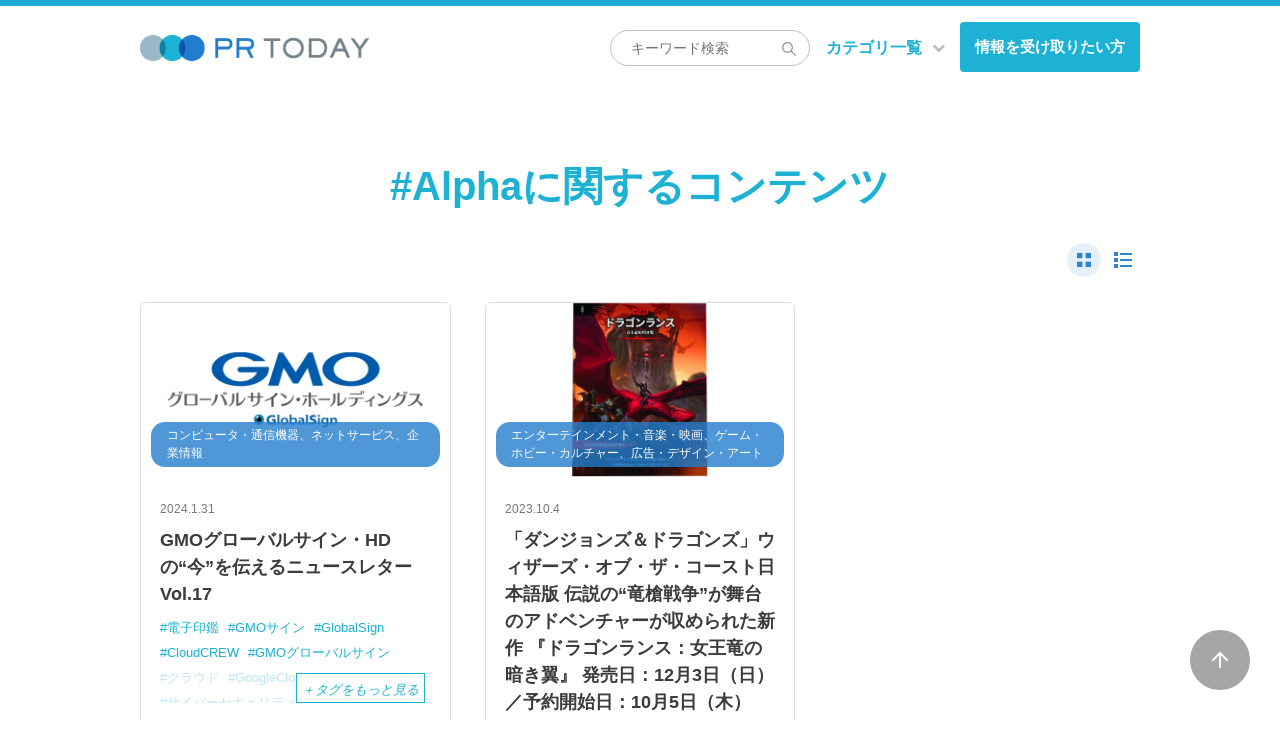

--- FILE ---
content_type: text/html; charset=UTF-8
request_url: https://www.pr-today.net/tag/?t=Alpha
body_size: 115727
content:
<!doctype html>
<html lang="ja" class="loading">

<head>
	<meta charset="utf-8">
		<title>
		タグ | PR TODAY | つながるオウンドメディア構築サービス	</title>
	<meta name="keywords" content="">
	<meta name="description" content="PR TODAYは、企業・団体の活動を広く社会に情報発信し「情報が欲しい人」と「情報を発信したい人」をつなぐオウンドメディア構築サービスです。">
	<meta property="og:title" content="タグ｜PR TODAY | つながるオウンドメディア構築サービス" />
	<meta property="og:type" content="article" />
	<meta property="og:url" content="https://www.pr-today.net/tag/" />
	<meta property="og:image" content="https://www.pr-today.net/wp-content/uploads/2019/01/img_ogp-1.png" />
	<meta property="og:description" content="PR TODAYは、企業・団体の活動を広く社会に情報発信し「情報が欲しい人」と「情報を発信したい人」をつなぐオウンドメディア構築サービスです。" />
	<meta property="og:site_name" content="PR TODAY" />
	<meta property="fb:app_id" content="191646301527514" />
	<meta name="twitter:card" content="summary" />
	<meta name="twitter:site" content="@PR__TODAY" />
	<meta name="viewport" content="width=device-width,minimum-scale=1,initial-scale=0">
	<meta http-equiv="X-UA-Compatible" content="IE=edge">
	<link rel="stylesheet" href="https://www.pr-today.net/wp-content/themes/NET_20191024/css/common.css?20260121-1114">
	<link rel="apple-touch-icon" sizes="57x57" href="https://www.pr-today.net//favicon/apple-icon-57x57.png">
	<link rel="apple-touch-icon" sizes="60x60" href="https://www.pr-today.net//favicon/apple-icon-60x60.png">
	<link rel="apple-touch-icon" sizes="72x72" href="https://www.pr-today.net//favicon/apple-icon-72x72.png">
	<link rel="apple-touch-icon" sizes="76x76" href="https://www.pr-today.net//favicon/apple-icon-76x76.png">
	<link rel="apple-touch-icon" sizes="114x114" href="https://www.pr-today.net//favicon/apple-icon-114x114.png">
	<link rel="apple-touch-icon" sizes="120x120" href="https://www.pr-today.net//favicon/apple-icon-120x120.png">
	<link rel="apple-touch-icon" sizes="144x144" href="https://www.pr-today.net//favicon/apple-icon-144x144.png">
	<link rel="apple-touch-icon" sizes="152x152" href="https://www.pr-today.net//favicon/apple-icon-152x152.png">
	<link rel="apple-touch-icon" sizes="180x180" href="https://www.pr-today.net//favicon/apple-icon-180x180.png">
	<link rel="icon" type="image/png" sizes="192x192" href="https://www.pr-today.net//favicon/android-icon-192x192.png">
	<link rel="icon" type="image/png" sizes="32x32" href="https://www.pr-today.net//favicon/favicon-32x32.png">
	<link rel="icon" type="image/png" sizes="96x96" href="https://www.pr-today.net//favicon/favicon-96x96.png">
	<link rel="icon" type="image/png" sizes="16x16" href="https://www.pr-today.net//favicon/favicon-16x16.png">
			<link rel="stylesheet" href="https://www.pr-today.net/wp-content/themes/NET_20191024/css/lower.css?20260121-1114">
		<link rel="stylesheet" href="https://www.pr-today.net/wp-content/themes/NET_20191024/css/color.css?20260121-1114">
	<link rel="stylesheet" href="https://use.fontawesome.com/releases/v5.8.2/css/all.css" integrity="sha384-oS3vJWv+0UjzBfQzYUhtDYW+Pj2yciDJxpsK1OYPAYjqT085Qq/1cq5FLXAZQ7Ay" crossorigin="anonymous">



		<meta name='robots' content='max-image-preview:large' />
<link rel='dns-prefetch' href='//cdn.jsdelivr.net' />
<script type="text/javascript">
/* <![CDATA[ */
window._wpemojiSettings = {"baseUrl":"https:\/\/s.w.org\/images\/core\/emoji\/14.0.0\/72x72\/","ext":".png","svgUrl":"https:\/\/s.w.org\/images\/core\/emoji\/14.0.0\/svg\/","svgExt":".svg","source":{"concatemoji":"https:\/\/www.pr-today.net\/wp-includes\/js\/wp-emoji-release.min.js?ver=68e8191cd85daed1d77a7eccd7c30bd1"}};
/*! This file is auto-generated */
!function(i,n){var o,s,e;function c(e){try{var t={supportTests:e,timestamp:(new Date).valueOf()};sessionStorage.setItem(o,JSON.stringify(t))}catch(e){}}function p(e,t,n){e.clearRect(0,0,e.canvas.width,e.canvas.height),e.fillText(t,0,0);var t=new Uint32Array(e.getImageData(0,0,e.canvas.width,e.canvas.height).data),r=(e.clearRect(0,0,e.canvas.width,e.canvas.height),e.fillText(n,0,0),new Uint32Array(e.getImageData(0,0,e.canvas.width,e.canvas.height).data));return t.every(function(e,t){return e===r[t]})}function u(e,t,n){switch(t){case"flag":return n(e,"\ud83c\udff3\ufe0f\u200d\u26a7\ufe0f","\ud83c\udff3\ufe0f\u200b\u26a7\ufe0f")?!1:!n(e,"\ud83c\uddfa\ud83c\uddf3","\ud83c\uddfa\u200b\ud83c\uddf3")&&!n(e,"\ud83c\udff4\udb40\udc67\udb40\udc62\udb40\udc65\udb40\udc6e\udb40\udc67\udb40\udc7f","\ud83c\udff4\u200b\udb40\udc67\u200b\udb40\udc62\u200b\udb40\udc65\u200b\udb40\udc6e\u200b\udb40\udc67\u200b\udb40\udc7f");case"emoji":return!n(e,"\ud83e\udef1\ud83c\udffb\u200d\ud83e\udef2\ud83c\udfff","\ud83e\udef1\ud83c\udffb\u200b\ud83e\udef2\ud83c\udfff")}return!1}function f(e,t,n){var r="undefined"!=typeof WorkerGlobalScope&&self instanceof WorkerGlobalScope?new OffscreenCanvas(300,150):i.createElement("canvas"),a=r.getContext("2d",{willReadFrequently:!0}),o=(a.textBaseline="top",a.font="600 32px Arial",{});return e.forEach(function(e){o[e]=t(a,e,n)}),o}function t(e){var t=i.createElement("script");t.src=e,t.defer=!0,i.head.appendChild(t)}"undefined"!=typeof Promise&&(o="wpEmojiSettingsSupports",s=["flag","emoji"],n.supports={everything:!0,everythingExceptFlag:!0},e=new Promise(function(e){i.addEventListener("DOMContentLoaded",e,{once:!0})}),new Promise(function(t){var n=function(){try{var e=JSON.parse(sessionStorage.getItem(o));if("object"==typeof e&&"number"==typeof e.timestamp&&(new Date).valueOf()<e.timestamp+604800&&"object"==typeof e.supportTests)return e.supportTests}catch(e){}return null}();if(!n){if("undefined"!=typeof Worker&&"undefined"!=typeof OffscreenCanvas&&"undefined"!=typeof URL&&URL.createObjectURL&&"undefined"!=typeof Blob)try{var e="postMessage("+f.toString()+"("+[JSON.stringify(s),u.toString(),p.toString()].join(",")+"));",r=new Blob([e],{type:"text/javascript"}),a=new Worker(URL.createObjectURL(r),{name:"wpTestEmojiSupports"});return void(a.onmessage=function(e){c(n=e.data),a.terminate(),t(n)})}catch(e){}c(n=f(s,u,p))}t(n)}).then(function(e){for(var t in e)n.supports[t]=e[t],n.supports.everything=n.supports.everything&&n.supports[t],"flag"!==t&&(n.supports.everythingExceptFlag=n.supports.everythingExceptFlag&&n.supports[t]);n.supports.everythingExceptFlag=n.supports.everythingExceptFlag&&!n.supports.flag,n.DOMReady=!1,n.readyCallback=function(){n.DOMReady=!0}}).then(function(){return e}).then(function(){var e;n.supports.everything||(n.readyCallback(),(e=n.source||{}).concatemoji?t(e.concatemoji):e.wpemoji&&e.twemoji&&(t(e.twemoji),t(e.wpemoji)))}))}((window,document),window._wpemojiSettings);
/* ]]> */
</script>
<style id='wp-emoji-styles-inline-css' type='text/css'>

	img.wp-smiley, img.emoji {
		display: inline !important;
		border: none !important;
		box-shadow: none !important;
		height: 1em !important;
		width: 1em !important;
		margin: 0 0.07em !important;
		vertical-align: -0.1em !important;
		background: none !important;
		padding: 0 !important;
	}
</style>
<link rel='stylesheet' id='wp-block-library-css' href='https://www.pr-today.net/wp-includes/css/dist/block-library/style.min.css?ver=68e8191cd85daed1d77a7eccd7c30bd1'  media='all' />
<style id='classic-theme-styles-inline-css' type='text/css'>
/*! This file is auto-generated */
.wp-block-button__link{color:#fff;background-color:#32373c;border-radius:9999px;box-shadow:none;text-decoration:none;padding:calc(.667em + 2px) calc(1.333em + 2px);font-size:1.125em}.wp-block-file__button{background:#32373c;color:#fff;text-decoration:none}
</style>
<style id='global-styles-inline-css' type='text/css'>
body{--wp--preset--color--black: #000000;--wp--preset--color--cyan-bluish-gray: #abb8c3;--wp--preset--color--white: #ffffff;--wp--preset--color--pale-pink: #f78da7;--wp--preset--color--vivid-red: #cf2e2e;--wp--preset--color--luminous-vivid-orange: #ff6900;--wp--preset--color--luminous-vivid-amber: #fcb900;--wp--preset--color--light-green-cyan: #7bdcb5;--wp--preset--color--vivid-green-cyan: #00d084;--wp--preset--color--pale-cyan-blue: #8ed1fc;--wp--preset--color--vivid-cyan-blue: #0693e3;--wp--preset--color--vivid-purple: #9b51e0;--wp--preset--gradient--vivid-cyan-blue-to-vivid-purple: linear-gradient(135deg,rgba(6,147,227,1) 0%,rgb(155,81,224) 100%);--wp--preset--gradient--light-green-cyan-to-vivid-green-cyan: linear-gradient(135deg,rgb(122,220,180) 0%,rgb(0,208,130) 100%);--wp--preset--gradient--luminous-vivid-amber-to-luminous-vivid-orange: linear-gradient(135deg,rgba(252,185,0,1) 0%,rgba(255,105,0,1) 100%);--wp--preset--gradient--luminous-vivid-orange-to-vivid-red: linear-gradient(135deg,rgba(255,105,0,1) 0%,rgb(207,46,46) 100%);--wp--preset--gradient--very-light-gray-to-cyan-bluish-gray: linear-gradient(135deg,rgb(238,238,238) 0%,rgb(169,184,195) 100%);--wp--preset--gradient--cool-to-warm-spectrum: linear-gradient(135deg,rgb(74,234,220) 0%,rgb(151,120,209) 20%,rgb(207,42,186) 40%,rgb(238,44,130) 60%,rgb(251,105,98) 80%,rgb(254,248,76) 100%);--wp--preset--gradient--blush-light-purple: linear-gradient(135deg,rgb(255,206,236) 0%,rgb(152,150,240) 100%);--wp--preset--gradient--blush-bordeaux: linear-gradient(135deg,rgb(254,205,165) 0%,rgb(254,45,45) 50%,rgb(107,0,62) 100%);--wp--preset--gradient--luminous-dusk: linear-gradient(135deg,rgb(255,203,112) 0%,rgb(199,81,192) 50%,rgb(65,88,208) 100%);--wp--preset--gradient--pale-ocean: linear-gradient(135deg,rgb(255,245,203) 0%,rgb(182,227,212) 50%,rgb(51,167,181) 100%);--wp--preset--gradient--electric-grass: linear-gradient(135deg,rgb(202,248,128) 0%,rgb(113,206,126) 100%);--wp--preset--gradient--midnight: linear-gradient(135deg,rgb(2,3,129) 0%,rgb(40,116,252) 100%);--wp--preset--font-size--small: 13px;--wp--preset--font-size--medium: 20px;--wp--preset--font-size--large: 36px;--wp--preset--font-size--x-large: 42px;--wp--preset--spacing--20: 0.44rem;--wp--preset--spacing--30: 0.67rem;--wp--preset--spacing--40: 1rem;--wp--preset--spacing--50: 1.5rem;--wp--preset--spacing--60: 2.25rem;--wp--preset--spacing--70: 3.38rem;--wp--preset--spacing--80: 5.06rem;--wp--preset--shadow--natural: 6px 6px 9px rgba(0, 0, 0, 0.2);--wp--preset--shadow--deep: 12px 12px 50px rgba(0, 0, 0, 0.4);--wp--preset--shadow--sharp: 6px 6px 0px rgba(0, 0, 0, 0.2);--wp--preset--shadow--outlined: 6px 6px 0px -3px rgba(255, 255, 255, 1), 6px 6px rgba(0, 0, 0, 1);--wp--preset--shadow--crisp: 6px 6px 0px rgba(0, 0, 0, 1);}:where(.is-layout-flex){gap: 0.5em;}:where(.is-layout-grid){gap: 0.5em;}body .is-layout-flow > .alignleft{float: left;margin-inline-start: 0;margin-inline-end: 2em;}body .is-layout-flow > .alignright{float: right;margin-inline-start: 2em;margin-inline-end: 0;}body .is-layout-flow > .aligncenter{margin-left: auto !important;margin-right: auto !important;}body .is-layout-constrained > .alignleft{float: left;margin-inline-start: 0;margin-inline-end: 2em;}body .is-layout-constrained > .alignright{float: right;margin-inline-start: 2em;margin-inline-end: 0;}body .is-layout-constrained > .aligncenter{margin-left: auto !important;margin-right: auto !important;}body .is-layout-constrained > :where(:not(.alignleft):not(.alignright):not(.alignfull)){max-width: var(--wp--style--global--content-size);margin-left: auto !important;margin-right: auto !important;}body .is-layout-constrained > .alignwide{max-width: var(--wp--style--global--wide-size);}body .is-layout-flex{display: flex;}body .is-layout-flex{flex-wrap: wrap;align-items: center;}body .is-layout-flex > *{margin: 0;}body .is-layout-grid{display: grid;}body .is-layout-grid > *{margin: 0;}:where(.wp-block-columns.is-layout-flex){gap: 2em;}:where(.wp-block-columns.is-layout-grid){gap: 2em;}:where(.wp-block-post-template.is-layout-flex){gap: 1.25em;}:where(.wp-block-post-template.is-layout-grid){gap: 1.25em;}.has-black-color{color: var(--wp--preset--color--black) !important;}.has-cyan-bluish-gray-color{color: var(--wp--preset--color--cyan-bluish-gray) !important;}.has-white-color{color: var(--wp--preset--color--white) !important;}.has-pale-pink-color{color: var(--wp--preset--color--pale-pink) !important;}.has-vivid-red-color{color: var(--wp--preset--color--vivid-red) !important;}.has-luminous-vivid-orange-color{color: var(--wp--preset--color--luminous-vivid-orange) !important;}.has-luminous-vivid-amber-color{color: var(--wp--preset--color--luminous-vivid-amber) !important;}.has-light-green-cyan-color{color: var(--wp--preset--color--light-green-cyan) !important;}.has-vivid-green-cyan-color{color: var(--wp--preset--color--vivid-green-cyan) !important;}.has-pale-cyan-blue-color{color: var(--wp--preset--color--pale-cyan-blue) !important;}.has-vivid-cyan-blue-color{color: var(--wp--preset--color--vivid-cyan-blue) !important;}.has-vivid-purple-color{color: var(--wp--preset--color--vivid-purple) !important;}.has-black-background-color{background-color: var(--wp--preset--color--black) !important;}.has-cyan-bluish-gray-background-color{background-color: var(--wp--preset--color--cyan-bluish-gray) !important;}.has-white-background-color{background-color: var(--wp--preset--color--white) !important;}.has-pale-pink-background-color{background-color: var(--wp--preset--color--pale-pink) !important;}.has-vivid-red-background-color{background-color: var(--wp--preset--color--vivid-red) !important;}.has-luminous-vivid-orange-background-color{background-color: var(--wp--preset--color--luminous-vivid-orange) !important;}.has-luminous-vivid-amber-background-color{background-color: var(--wp--preset--color--luminous-vivid-amber) !important;}.has-light-green-cyan-background-color{background-color: var(--wp--preset--color--light-green-cyan) !important;}.has-vivid-green-cyan-background-color{background-color: var(--wp--preset--color--vivid-green-cyan) !important;}.has-pale-cyan-blue-background-color{background-color: var(--wp--preset--color--pale-cyan-blue) !important;}.has-vivid-cyan-blue-background-color{background-color: var(--wp--preset--color--vivid-cyan-blue) !important;}.has-vivid-purple-background-color{background-color: var(--wp--preset--color--vivid-purple) !important;}.has-black-border-color{border-color: var(--wp--preset--color--black) !important;}.has-cyan-bluish-gray-border-color{border-color: var(--wp--preset--color--cyan-bluish-gray) !important;}.has-white-border-color{border-color: var(--wp--preset--color--white) !important;}.has-pale-pink-border-color{border-color: var(--wp--preset--color--pale-pink) !important;}.has-vivid-red-border-color{border-color: var(--wp--preset--color--vivid-red) !important;}.has-luminous-vivid-orange-border-color{border-color: var(--wp--preset--color--luminous-vivid-orange) !important;}.has-luminous-vivid-amber-border-color{border-color: var(--wp--preset--color--luminous-vivid-amber) !important;}.has-light-green-cyan-border-color{border-color: var(--wp--preset--color--light-green-cyan) !important;}.has-vivid-green-cyan-border-color{border-color: var(--wp--preset--color--vivid-green-cyan) !important;}.has-pale-cyan-blue-border-color{border-color: var(--wp--preset--color--pale-cyan-blue) !important;}.has-vivid-cyan-blue-border-color{border-color: var(--wp--preset--color--vivid-cyan-blue) !important;}.has-vivid-purple-border-color{border-color: var(--wp--preset--color--vivid-purple) !important;}.has-vivid-cyan-blue-to-vivid-purple-gradient-background{background: var(--wp--preset--gradient--vivid-cyan-blue-to-vivid-purple) !important;}.has-light-green-cyan-to-vivid-green-cyan-gradient-background{background: var(--wp--preset--gradient--light-green-cyan-to-vivid-green-cyan) !important;}.has-luminous-vivid-amber-to-luminous-vivid-orange-gradient-background{background: var(--wp--preset--gradient--luminous-vivid-amber-to-luminous-vivid-orange) !important;}.has-luminous-vivid-orange-to-vivid-red-gradient-background{background: var(--wp--preset--gradient--luminous-vivid-orange-to-vivid-red) !important;}.has-very-light-gray-to-cyan-bluish-gray-gradient-background{background: var(--wp--preset--gradient--very-light-gray-to-cyan-bluish-gray) !important;}.has-cool-to-warm-spectrum-gradient-background{background: var(--wp--preset--gradient--cool-to-warm-spectrum) !important;}.has-blush-light-purple-gradient-background{background: var(--wp--preset--gradient--blush-light-purple) !important;}.has-blush-bordeaux-gradient-background{background: var(--wp--preset--gradient--blush-bordeaux) !important;}.has-luminous-dusk-gradient-background{background: var(--wp--preset--gradient--luminous-dusk) !important;}.has-pale-ocean-gradient-background{background: var(--wp--preset--gradient--pale-ocean) !important;}.has-electric-grass-gradient-background{background: var(--wp--preset--gradient--electric-grass) !important;}.has-midnight-gradient-background{background: var(--wp--preset--gradient--midnight) !important;}.has-small-font-size{font-size: var(--wp--preset--font-size--small) !important;}.has-medium-font-size{font-size: var(--wp--preset--font-size--medium) !important;}.has-large-font-size{font-size: var(--wp--preset--font-size--large) !important;}.has-x-large-font-size{font-size: var(--wp--preset--font-size--x-large) !important;}
.wp-block-navigation a:where(:not(.wp-element-button)){color: inherit;}
:where(.wp-block-post-template.is-layout-flex){gap: 1.25em;}:where(.wp-block-post-template.is-layout-grid){gap: 1.25em;}
:where(.wp-block-columns.is-layout-flex){gap: 2em;}:where(.wp-block-columns.is-layout-grid){gap: 2em;}
.wp-block-pullquote{font-size: 1.5em;line-height: 1.6;}
</style>
<link rel='stylesheet' id='contact-form-7-css' href='https://www.pr-today.net/wp-content/plugins/contact-form-7/includes/css/styles.css?ver=5.8.7'  media='all' />
<link rel='stylesheet' id='cf7msm_styles-css' href='https://www.pr-today.net/wp-content/plugins/contact-form-7-multi-step-module/resources/cf7msm.css?ver=4.3.1'  media='all' />
<link rel='stylesheet' id='wpdreams-asl-basic-css' href='https://www.pr-today.net/wp-content/plugins/ajax-search-lite/css/style.basic.css?ver=4.11.5'  media='all' />
<link rel='stylesheet' id='wpdreams-ajaxsearchlite-css' href='https://www.pr-today.net/wp-content/plugins/ajax-search-lite/css/style-simple-red.css?ver=4.11.5'  media='all' />
<link rel='stylesheet' id='simcal-qtip-css' href='https://www.pr-today.net/wp-content/plugins/google-calendar-events/assets/generated/vendor/jquery.qtip.min.css?ver=3.3.1'  media='all' />
<link rel='stylesheet' id='simcal-default-calendar-grid-css' href='https://www.pr-today.net/wp-content/plugins/google-calendar-events/assets/generated/default-calendar-grid.min.css?ver=3.3.1'  media='all' />
<link rel='stylesheet' id='simcal-default-calendar-list-css' href='https://www.pr-today.net/wp-content/plugins/google-calendar-events/assets/generated/default-calendar-list.min.css?ver=3.3.1'  media='all' />
<script  src="https://www.pr-today.net/wp-includes/js/jquery/jquery.min.js?ver=3.7.1" id="jquery-core-js"></script>
<script  src="https://www.pr-today.net/wp-includes/js/jquery/jquery-migrate.min.js?ver=3.4.1" id="jquery-migrate-js"></script>
<link rel="https://api.w.org/" href="https://www.pr-today.net/wp-json/" /><link rel="alternate" type="application/json" href="https://www.pr-today.net/wp-json/wp/v2/pages/200" /><link rel="canonical" href="https://www.pr-today.net/tag/" />
<link rel="alternate" type="application/json+oembed" href="https://www.pr-today.net/wp-json/oembed/1.0/embed?url=https%3A%2F%2Fwww.pr-today.net%2Ftag%2F" />
<link rel="alternate" type="text/xml+oembed" href="https://www.pr-today.net/wp-json/oembed/1.0/embed?url=https%3A%2F%2Fwww.pr-today.net%2Ftag%2F&#038;format=xml" />
				<link rel="preconnect" href="https://fonts.gstatic.com" crossorigin />
				<link rel="preload" as="style" href="//fonts.googleapis.com/css?family=Open+Sans&display=swap" />
				<link rel="stylesheet" href="//fonts.googleapis.com/css?family=Open+Sans&display=swap" media="all" />
				                <style>
                    
					div[id*='ajaxsearchlitesettings'].searchsettings .asl_option_inner label {
						font-size: 0px !important;
						color: rgba(0, 0, 0, 0);
					}
					div[id*='ajaxsearchlitesettings'].searchsettings .asl_option_inner label:after {
						font-size: 11px !important;
						position: absolute;
						top: 0;
						left: 0;
						z-index: 1;
					}
					.asl_w_container {
						width: 100%;
						margin: 0px 0px 0px 0px;
						min-width: 200px;
					}
					div[id*='ajaxsearchlite'].asl_m {
						width: 100%;
					}
					div[id*='ajaxsearchliteres'].wpdreams_asl_results div.resdrg span.highlighted {
						font-weight: bold;
						color: #d9312b;
						background-color: #eee;
					}
					div[id*='ajaxsearchliteres'].wpdreams_asl_results .results img.asl_image {
						width: 70px;
						height: 70px;
						object-fit: cover;
					}
					div.asl_r .results {
						max-height: none;
					}
				
						div.asl_r.asl_w.vertical .results .item::after {
							display: block;
							position: absolute;
							bottom: 0;
							content: '';
							height: 1px;
							width: 100%;
							background: #D8D8D8;
						}
						div.asl_r.asl_w.vertical .results .item.asl_last_item::after {
							display: none;
						}
					                </style>
                	<!-- GoogleAnalytics -->
			<!-- Global site tag (gtag.js) - Google Analytics -->
		<script async src="https://www.googletagmanager.com/gtag/js?id=UA-119339209-1"></script>
		<script>
			window.dataLayer = window.dataLayer || [];

			function gtag() {
				dataLayer.push(arguments);
			}
			gtag('js', new Date());

			gtag('config', 'UA-119339209-1');
		</script>
		<!-- GoogleAnalytics -->
	<!-- Google Tag Manager -->
	<script>
		(function(w, d, s, l, i) {
			w[l] = w[l] || [];
			w[l].push({
				'gtm.start': new Date().getTime(),
				event: 'gtm.js'
			});
			var f = d.getElementsByTagName(s)[0],
				j = d.createElement(s),
				dl = l != 'dataLayer' ? '&l=' + l : '';
			j.async = true;
			j.src =
				'https://www.googletagmanager.com/gtm.js?id=' + i + dl;
			f.parentNode.insertBefore(j, f);
		})(window, document, 'script', 'dataLayer', 'GTM-K8J8QT2');
	</script>
	<!-- End Google Tag Manager -->
</head>

<body id="list_page" class="search">
  <!-- Google Tag Manager (noscript) -->
  <noscript><iframe src="https://www.googletagmanager.com/ns.html?id=GTM-K8J8QT2" height="0" width="0" style="display:none;visibility:hidden"></iframe></noscript>
  <!-- End Google Tag Manager (noscript) -->
  <div id="wrapper">
    <!-- Google Tag Manager (noscript) -->
<noscript><iframe src="https://www.googletagmanager.com/ns.html?id=GTM-W3LRSFT"
height="0" width="0" style="display:none;visibility:hidden"></iframe></noscript>
<!-- End Google Tag Manager (noscript) -->
 <header>
  <div id="header" role="banner">
    <div id="header_area">
      <div class="hd_layout">
        <div class="layout_l">
          <div id="hd_logo">
            <p><a href="https://www.pr-today.net/"><img src="https://www.pr-today.net/wp-content/themes/NET_20191024/media/images/common/hd_logo.png" width="230" height="25" alt="PR TODAY"><!--<span class="sub_t">最新のニュースを毎日お届け</span>--></a></p>
          </div><!-- hd_logo -->
        </div><!-- .layout_l -->
        <div class="layout_r">

                    <div class="search_box">
            <form role="search" method="get" id="searchform" action="https://www.pr-today.net/" >
              <label><input type="search" name="s" value="" size="" placeholder="キーワード検索"><button type="submit"></button></label>
              <input type="hidden" name="type" value="portal">
            </form>
          </div><!-- .search_box -->
                    <div id="gnavi" role="navigation">
            <ul>
                            <li id="category"><span>カテゴリ一覧</span>
                <div class="mega_menu_outer">
                  <div class="mega_menu">
                    <div class="mega_menu_inner main_width">
                      <ul>
                        <li><a href="https://www.pr-today.net/category/opr/entertainment/">エンターテインメント・音楽・映画</a></li><li><a href="https://www.pr-today.net/category/opr/hobby/">ゲーム・ホビー・カルチャー</a></li><li><a href="https://www.pr-today.net/category/opr/computer/">コンピュータ・通信機器</a></li><li><a href="https://www.pr-today.net/category/opr/netservice/">ネットサービス</a></li><li><a href="https://www.pr-today.net/category/opr/beauty/">ビューティ・ヘルスケア・スポーツ</a></li><li><a href="https://www.pr-today.net/category/opr/fashion/">ファッション・ライフスタイル</a></li><li><a href="https://www.pr-today.net/category/opr/pet/">ペット・生き物</a></li><li><a href="https://www.pr-today.net/category/opr/mobile/">モバイル関連</a></li><li><a href="https://www.pr-today.net/category/opr/company/">企業情報</a></li><li><a href="https://www.pr-today.net/category/opr/house/">住まい・インテリア</a></li><li><a href="https://www.pr-today.net/category/opr/medication/">健康・医療</a></li><li><a href="https://www.pr-today.net/category/opr/electronics/">家電・AV機器</a></li><li><a href="https://www.pr-today.net/category/opr/art/">広告・デザイン・アート</a></li><li><a href="https://www.pr-today.net/category/opr/education/">教育・スキルアップ</a></li><li><a href="https://www.pr-today.net/category/opr/news/">新聞・出版・放送</a></li><li><a href="https://www.pr-today.net/category/opr/trip/">旅行・観光・地域情報</a></li><li><a href="https://www.pr-today.net/category/opr/machine/">機械・精密機器</a></li><li><a href="https://www.pr-today.net/category/opr/energy/">環境・エネルギー</a></li><li><a href="https://www.pr-today.net/category/opr/vehicle/">自動車・乗り物</a></li><li><a href="https://www.pr-today.net/category/opr/public_autorities/">自治体・公共機関</a></li><li><a href="https://www.pr-today.net/category/opr/manufacture/">製造・建築</a></li><li><a href="https://www.pr-today.net/category/opr/aff/">農林水産</a></li><li><a href="https://www.pr-today.net/category/opr/traffic/">運輸・流通</a></li><li><a href="https://www.pr-today.net/category/opr/financial/">金融・保険</a></li><li><a href="https://www.pr-today.net/category/opr/food/">食品・飲料</a></li>                      </ul>
                    </div><!-- mega_menu_inner -->
                  </div><!-- mega_menu -->
                </div><!-- mega_menu_outer -->
              </li>
                            <!--<li><a href="https://www.pr-today.net/service_guide/">情報を発信したい方</a></li>-->
              <li><a href="https://service.pr-today.net/media_regist" target="_blank">情報を受け取りたい方</a></li>
                          </ul>
          </div><!-- gnavi -->
                    <div id="sp_menu_btn" class="menu-trigger up">
            <span class="border01"></span>
            <span class="border02"></span>
            <span class="border03"></span>
          </div><!-- sp_menu_btn -->
        </div><!-- .layout_r -->

      </div><!-- .hd_layout -->
    </div><!-- #header_area -->
  </div><!-- header -->
</header>
<div id="sp_wrap">
      <div id="main_area" role="main">
        <div class="lower_contents">
          <div class="main_width">
            <div class="search_title">
              <h1>#Alphaに関するコンテンツ</h1>
            </div><!-- /.search_title -->
                          <div class="result_set">
                <div class="release_list_area">
                  <div class="intro_block">
                    <!-- <div class="layout_l">
<div class="grada_title">
<h2><a href="/"><span class="main">PR TODAYでの検索結果</span></a></h2>
</div>
</div>.layout_l -->
                    <div class="layout_r">
                      <ul class="switch_icon">
                        <li class="tile_pnl active"><span></span></li>
                        <li class="list_pnl"><span></span></li>
                      </ul><!-- .switch_icon -->
                    </div><!-- .layout_r -->
                  </div><!-- .intro_block -->
                  <div class="release_list_block tile_panel">
                    <div class="release_list_set more_link">
	<div class="release_list_set_inner">
		<div class="release_list_item">
			<a href="https://www.pr-today.net/category/a00491/46913/"><img src="[data-uri]" alt="">
                <p class="release_tag">コンピュータ・通信機器、ネットサービス、企業情報</p>
        </a>
		</div>
		<!-- .release_list_item -->
		<div class="release_list_item">
			<div class="item_txt_innerbox">
				<p class="date">
					2024.1.31				</p>
								<p class="release_tag">
					コンピュータ・通信機器、ネットサービス、企業情報				</p>
								<h3><a href="https://www.pr-today.net/category/a00491/46913/">GMOグローバルサイン・HDの“今”を伝えるニュースレター Vol.17</a></h3>
				<p class="lead">
									</p>
				<ul class="tag_list">
					<li><a href="https://www.pr-today.net/tag/?t=電子印鑑">電子印鑑</a></li>
<li><a href="https://www.pr-today.net/tag/?t=GMOサイン">GMOサイン</a></li>
<li><a href="https://www.pr-today.net/tag/?t=GlobalSign">GlobalSign</a></li>
<li><a href="https://www.pr-today.net/tag/?t=CloudCREW">CloudCREW</a></li>
<li class="close_tag"><a href="https://www.pr-today.net/tag/?t=GMOグローバルサイン">GMOグローバルサイン</a></li>
<li class="close_tag"><a href="https://www.pr-today.net/tag/?t=クラウド">クラウド</a></li>
<li class="close_tag"><a href="https://www.pr-today.net/tag/?t=GoogleCloud">GoogleCloud</a></li>
<li class="close_tag"><a href="https://www.pr-today.net/tag/?t=AWS">AWS</a></li>
<li class="close_tag"><a href="https://www.pr-today.net/tag/?t=サイバーセキュリティ">サイバーセキュリティ</a></li>
<li class="close_tag"><a href="https://www.pr-today.net/tag/?t=情報セキュリティ">情報セキュリティ</a></li>
<li class="close_tag"><a href="https://www.pr-today.net/tag/?t=セキュリティサービス">セキュリティサービス</a></li>
<li class="close_tag"><a href="https://www.pr-today.net/tag/?t=Webサイト">Webサイト</a></li>
<li class="close_tag"><a href="https://www.pr-today.net/tag/?t=エクアドル">エクアドル</a></li>
<li class="close_tag"><a href="https://www.pr-today.net/tag/?t=電子認証局">電子認証局</a></li>
<li class="close_tag"><a href="https://www.pr-today.net/tag/?t=AlphaTecnologies">AlphaTecnologies</a></li>
<li class="close_tag"><a href="https://www.pr-today.net/tag/?t=南米">南米</a></li>
<li class="close_tag"><a href="https://www.pr-today.net/tag/?t=米国">米国</a></li>
<li class="close_tag"><a href="https://www.pr-today.net/tag/?t=アメリカ">アメリカ</a></li>
<li class="close_tag"><a href="https://www.pr-today.net/tag/?t=サイバーセキュリティ月間">サイバーセキュリティ月間</a></li>
<li class="close_tag"><a href="https://www.pr-today.net/tag/?t=サイバー犯罪">サイバー犯罪</a></li>
<li class="close_tag"><a href="https://www.pr-today.net/tag/?t=内閣府">内閣府</a></li>
<li class="close_tag"><a href="https://www.pr-today.net/tag/?t=イエラエ">イエラエ</a></li>
<li class="open_tag_btn"><i><span>＋</span>タグをもっと見る</i></li>
				</ul>
				<p class="company_n">
					<a href="/a00491/" target="_blank">
						GMOグローバルサイン・ホールディングス株式会社 オンラインプレスルーム					</a>
				</p>
			</div>
			<!-- .item_txt_innerbox -->
		</div>
		<!-- .release_list_item -->
	</div>
	<!-- .release_list_set_inner -->
</div> <!-- .release_list_set -->
<div class="release_list_set more_link">
	<div class="release_list_set_inner">
		<div class="release_list_item">
			<a href="https://www.pr-today.net/category/a00509/44555/"><img src="https://www.pr-today.net/wp-content/uploads/2023/10/drangonlance_front_resized.jpg" alt="">
                <p class="release_tag">エンターテインメント・音楽・映画、ゲーム・ホビー・カルチャー、広告・デザイン・アート</p>
        </a>
		</div>
		<!-- .release_list_item -->
		<div class="release_list_item">
			<div class="item_txt_innerbox">
				<p class="date">
					2023.10.4				</p>
								<p class="release_tag">
					エンターテインメント・音楽・映画、ゲーム・ホビー・カルチャー、広告・デザイン・アート				</p>
								<h3><a href="https://www.pr-today.net/category/a00509/44555/">「ダンジョンズ＆ドラゴンズ」ウィザーズ・オブ・ザ・コースト日本語版 伝説の“竜槍戦争”が舞台のアドベンチャーが収められた新作 『ドラゴンランス：女王竜の暗き翼』 発売日：12月3日（日）／予約開始日：10月5日（木）</a></h3>
				<p class="lead">
									</p>
				<ul class="tag_list">
					<li><a href="https://www.pr-today.net/tag/?t=ダンジョンズ＆ドラゴンズ">ダンジョンズ＆ドラゴンズ</a></li>
<li><a href="https://www.pr-today.net/tag/?t=ウィザーズ・オブ・ザ・コースト">ウィザーズ・オブ・ザ・コースト</a></li>
<li><a href="https://www.pr-today.net/tag/?t=ウィザーズ・オブ・ザ・コースト日本語版">ウィザーズ・オブ・ザ・コースト日本語版</a></li>
<li><a href="https://www.pr-today.net/tag/?t=ドラゴンランス：女王竜の暗き翼">ドラゴンランス：女王竜の暗き翼</a></li>
<li class="close_tag"><a href="https://www.pr-today.net/tag/?t=D&D">D&D</a></li>
<li class="close_tag"><a href="https://www.pr-today.net/tag/?t=ロールプレイング・ゲーム">ロールプレイング・ゲーム</a></li>
<li class="close_tag"><a href="https://www.pr-today.net/tag/?t=柳田真坂樹">柳田真坂樹</a></li>
<li class="close_tag"><a href="https://www.pr-today.net/tag/?t=D&D翻訳歴">D&D翻訳歴</a></li>
<li class="close_tag"><a href="https://www.pr-today.net/tag/?t=テーブルトップRPG">テーブルトップRPG</a></li>
<li class="close_tag"><a href="https://www.pr-today.net/tag/?t=Alpha">Alpha</a></li>
<li class="close_tag"><a href="https://www.pr-today.net/tag/?t=Games">Games</a></li>
<li class="close_tag"><a href="https://www.pr-today.net/tag/?t=TRPG">TRPG</a></li>
<li class="open_tag_btn"><i><span>＋</span>タグをもっと見る</i></li>
				</ul>
				<p class="company_n">
					<a href="/a00509/" target="_blank">
						ダンジョンズ＆ドラゴンズ　プレスルーム					</a>
				</p>
			</div>
			<!-- .item_txt_innerbox -->
		</div>
		<!-- .release_list_item -->
	</div>
	<!-- .release_list_set_inner -->
</div> <!-- .release_list_set -->
                  </div><!-- .release_list_block -->
                                  </div>
                              </div>
                      </div><!-- .main_width -->
        </div><!-- .lower_contents -->
        <div id="page_top">
  <a href="#wrapper"><img src="https://www.pr-today.net/wp-content/themes/NET_20191024/media/images/common/page_top.png" width="60" height="60" alt=""></a>
</div><!-- .pageTop -->
      </div><!-- main_area -->
      <footer>
  <div id="footer" role="contentinfo">
    <div id="footer_area">
      <div id="ft_category_menu">
        <div class="main_width">
          <h2>カテゴリ一覧</h2>
          <div class="category_navi">
           <ul>
             <li><a href="https://www.pr-today.net/category/opr/entertainment/">エンターテインメント・音楽・映画</a></li><li><a href="https://www.pr-today.net/category/opr/hobby/">ゲーム・ホビー・カルチャー</a></li><li><a href="https://www.pr-today.net/category/opr/computer/">コンピュータ・通信機器</a></li><li><a href="https://www.pr-today.net/category/opr/netservice/">ネットサービス</a></li><li><a href="https://www.pr-today.net/category/opr/beauty/">ビューティ・ヘルスケア・スポーツ</a></li><li><a href="https://www.pr-today.net/category/opr/fashion/">ファッション・ライフスタイル</a></li><li><a href="https://www.pr-today.net/category/opr/pet/">ペット・生き物</a></li><li><a href="https://www.pr-today.net/category/opr/mobile/">モバイル関連</a></li><li><a href="https://www.pr-today.net/category/opr/company/">企業情報</a></li><li><a href="https://www.pr-today.net/category/opr/house/">住まい・インテリア</a></li><li><a href="https://www.pr-today.net/category/opr/medication/">健康・医療</a></li><li><a href="https://www.pr-today.net/category/opr/electronics/">家電・AV機器</a></li><li><a href="https://www.pr-today.net/category/opr/art/">広告・デザイン・アート</a></li><li><a href="https://www.pr-today.net/category/opr/education/">教育・スキルアップ</a></li><li><a href="https://www.pr-today.net/category/opr/news/">新聞・出版・放送</a></li><li><a href="https://www.pr-today.net/category/opr/trip/">旅行・観光・地域情報</a></li><li><a href="https://www.pr-today.net/category/opr/machine/">機械・精密機器</a></li><li><a href="https://www.pr-today.net/category/opr/energy/">環境・エネルギー</a></li><li><a href="https://www.pr-today.net/category/opr/vehicle/">自動車・乗り物</a></li><li><a href="https://www.pr-today.net/category/opr/public_autorities/">自治体・公共機関</a></li><li><a href="https://www.pr-today.net/category/opr/manufacture/">製造・建築</a></li><li><a href="https://www.pr-today.net/category/opr/aff/">農林水産</a></li><li><a href="https://www.pr-today.net/category/opr/traffic/">運輸・流通</a></li><li><a href="https://www.pr-today.net/category/opr/financial/">金融・保険</a></li><li><a href="https://www.pr-today.net/category/opr/food/">食品・飲料</a></li>           </ul>

          </div><!-- .category_navi -->
        </div><!-- .main_width -->
      </div><!-- #ft_category_menu -->
            <div id="ft_menu">
        <div class="ft_menu_inner">
          <div class="ft_layout">
            <div class="layout_l">
              <div id="ft_logo">
                <a href="https://www.pr-today.net"><img src="https://www.pr-today.net/wp-content/themes/NET_20191024/media/images/common/ft_logo.png" width="142" height="20" alt=""></a>
              </div><!-- #ft_logo -->
              <div id="ft_txt">
                <div class="ft_navi">
                  <ul class="main_m">
                    <li><a href="https://www.pr-today.net/service_guide/" target="_blank">サービスのご案内</a></li>
                    <li><a href="https://www.pr-today.net/online_conference/">オンライン記者会見サービスのご案内</a></li>
                   <!-- <li><a href="https://www.pr-today.net/medialist/">配信先一覧</a></li>
                    <li><a href="https://www.pr-today.net/application/">プラン申込み</a></li>
                    <li><a href="https://www.pr-today.net/payment-method/">お支払い方法</a></li>-->
                  </ul>
                  <ul class="sub_m">
                    <li><a href="https://www.pr-today.net/terms/">利用規約</a></li>
                    <li><a href="https://www.kyodo-pr.co.jp/policy.php" target="_blank">個人情報保護方針</a></li>
                    <li><a href="https://www.pr-today.net/profile/">会社概要</a></li>
                    <!-- <li><a href="https://www.pr-today.net/faq/">FAQ</a></li>-->
                                        <li><a href="/support/">お問い合わせ</a></li>
                                      </ul>
                </div><!-- .ft_navi -->
                <p>このウェブサイト上の文章、映像、写真などの著作物の全部、または一部を了承なく複製、使用することを禁じます。</p>
                <p class="copy">&copy; PR TODAY. ALL RIGHT RESERVED.</p>
              </div><!-- #ft_txt -->
            </div><!-- .layout_l -->
                        <div class="layout_r">
              <!--<div id="ft_btn">
                <ul>
                  <li><a href="https://www.pr-today.net/service_guide/">情報を発信したい方</a></li>
                  <li><a href="https://www.pr-today.net/media_lp/">情報を受け取りたい方</a></li>
                </ul>
              </div>--><!-- #ft_btn -->
            </div><!-- .layout_r -->
                      </div><!-- .ft_layout -->
        </div><!-- .ft_menu_inner -->
      </div><!-- #ft_menu -->
    </div><!-- #footer_area -->
  </div><!-- footer -->
</footer>
    </div>
    <!-- #sp_wrap -->
    <div id="sp_navi" role="navigation">
  <div id="sp_menu">
    <div id="sp_menu_wrap">
      <div class="search_box">
        <form role="search" method="get" id="searchform" action="https://www.pr-today.net/">
          <label><input type="search" name="s" value="" size="" placeholder="キーワード検索"><button type="submit"></button></label>
        </form>
      </div><!-- .search_box -->
      <ul class="slide_list">
          <li><span>カテゴリ一覧</span>
            <ul>
              <li><a href="https://www.pr-today.net/category/opr/entertainment/">エンターテインメント・音楽・映画</a></li><li><a href="https://www.pr-today.net/category/opr/hobby/">ゲーム・ホビー・カルチャー</a></li><li><a href="https://www.pr-today.net/category/opr/computer/">コンピュータ・通信機器</a></li><li><a href="https://www.pr-today.net/category/opr/netservice/">ネットサービス</a></li><li><a href="https://www.pr-today.net/category/opr/beauty/">ビューティ・ヘルスケア・スポーツ</a></li><li><a href="https://www.pr-today.net/category/opr/fashion/">ファッション・ライフスタイル</a></li><li><a href="https://www.pr-today.net/category/opr/pet/">ペット・生き物</a></li><li><a href="https://www.pr-today.net/category/opr/mobile/">モバイル関連</a></li><li><a href="https://www.pr-today.net/category/opr/company/">企業情報</a></li><li><a href="https://www.pr-today.net/category/opr/house/">住まい・インテリア</a></li><li><a href="https://www.pr-today.net/category/opr/medication/">健康・医療</a></li><li><a href="https://www.pr-today.net/category/opr/electronics/">家電・AV機器</a></li><li><a href="https://www.pr-today.net/category/opr/art/">広告・デザイン・アート</a></li><li><a href="https://www.pr-today.net/category/opr/education/">教育・スキルアップ</a></li><li><a href="https://www.pr-today.net/category/opr/news/">新聞・出版・放送</a></li><li><a href="https://www.pr-today.net/category/opr/trip/">旅行・観光・地域情報</a></li><li><a href="https://www.pr-today.net/category/opr/machine/">機械・精密機器</a></li><li><a href="https://www.pr-today.net/category/opr/energy/">環境・エネルギー</a></li><li><a href="https://www.pr-today.net/category/opr/vehicle/">自動車・乗り物</a></li><li><a href="https://www.pr-today.net/category/opr/public_autorities/">自治体・公共機関</a></li><li><a href="https://www.pr-today.net/category/opr/manufacture/">製造・建築</a></li><li><a href="https://www.pr-today.net/category/opr/aff/">農林水産</a></li><li><a href="https://www.pr-today.net/category/opr/traffic/">運輸・流通</a></li><li><a href="https://www.pr-today.net/category/opr/financial/">金融・保険</a></li><li><a href="https://www.pr-today.net/category/opr/food/">食品・飲料</a></li>            </ul>
          </li>
        </ul>
      <div id="sp_btn">
          <ul>
            <!-- <li><a href="https://www.pr-today.net/service_guide/">情報を発信したい方</a></li> -->
            
            <li><a href="https://service.pr-today.net/media_regist/">情報を受け取りたい方</a></li>
          </ul>
        </div><!-- #sp_btn -->
          </div><!-- sp_menu_wrap -->
  </div><!-- sp_menu -->
</div><!-- sp_navi -->
  </div>
  <!-- wrapper -->
  <script src="https://www.pr-today.net/wp-content/themes/NET_20191024/js/jquery.js"></script>
<script src="https://www.pr-today.net/wp-content/themes/NET_20191024/js/easing.js"></script>
<script src="https://www.pr-today.net/wp-content/themes/NET_20191024/js/common.js?20260121-1114"></script>
<script  src="https://www.pr-today.net/wp-content/plugins/contact-form-7/includes/swv/js/index.js?ver=5.8.7" id="swv-js"></script>
<script type="text/javascript" id="contact-form-7-js-extra">
/* <![CDATA[ */
var wpcf7 = {"api":{"root":"https:\/\/www.pr-today.net\/wp-json\/","namespace":"contact-form-7\/v1"}};
/* ]]> */
</script>
<script  src="https://www.pr-today.net/wp-content/plugins/contact-form-7/includes/js/index.js?ver=5.8.7" id="contact-form-7-js"></script>
<script type="text/javascript" id="cf7msm-js-extra">
/* <![CDATA[ */
var cf7msm_posted_data = [];
/* ]]> */
</script>
<script  src="https://www.pr-today.net/wp-content/plugins/contact-form-7-multi-step-module/resources/cf7msm.min.js?ver=4.3.1" id="cf7msm-js"></script>
<script  id="wd-asl-ajaxsearchlite-js-before">
/* <![CDATA[ */
window.ASL = typeof window.ASL !== 'undefined' ? window.ASL : {}; window.ASL.wp_rocket_exception = "DOMContentLoaded"; window.ASL.ajaxurl = "https:\/\/www.pr-today.net\/wp-admin\/admin-ajax.php"; window.ASL.backend_ajaxurl = "https:\/\/www.pr-today.net\/wp-admin\/admin-ajax.php"; window.ASL.js_scope = "jQuery"; window.ASL.asl_url = "https:\/\/www.pr-today.net\/wp-content\/plugins\/ajax-search-lite\/"; window.ASL.detect_ajax = 1; window.ASL.media_query = 4761; window.ASL.version = 4761; window.ASL.pageHTML = ""; window.ASL.additional_scripts = [{"handle":"wd-asl-ajaxsearchlite","src":"https:\/\/www.pr-today.net\/wp-content\/plugins\/ajax-search-lite\/js\/min\/plugin\/optimized\/asl-prereq.js","prereq":[]},{"handle":"wd-asl-ajaxsearchlite-core","src":"https:\/\/www.pr-today.net\/wp-content\/plugins\/ajax-search-lite\/js\/min\/plugin\/optimized\/asl-core.js","prereq":[]},{"handle":"wd-asl-ajaxsearchlite-vertical","src":"https:\/\/www.pr-today.net\/wp-content\/plugins\/ajax-search-lite\/js\/min\/plugin\/optimized\/asl-results-vertical.js","prereq":["wd-asl-ajaxsearchlite"]},{"handle":"wd-asl-ajaxsearchlite-autocomplete","src":"https:\/\/www.pr-today.net\/wp-content\/plugins\/ajax-search-lite\/js\/min\/plugin\/optimized\/asl-autocomplete.js","prereq":["wd-asl-ajaxsearchlite"]},{"handle":"wd-asl-ajaxsearchlite-load","src":"https:\/\/www.pr-today.net\/wp-content\/plugins\/ajax-search-lite\/js\/min\/plugin\/optimized\/asl-load.js","prereq":["wd-asl-ajaxsearchlite-autocomplete"]}]; window.ASL.script_async_load = false; window.ASL.init_only_in_viewport = true; window.ASL.font_url = "https:\/\/www.pr-today.net\/wp-content\/plugins\/ajax-search-lite\/css\/fonts\/icons2.woff2"; window.ASL.css_async = false; window.ASL.highlight = {"enabled":false,"data":[]}; window.ASL.analytics = {"method":0,"tracking_id":"","string":"?ajax_search={asl_term}","event":{"focus":{"active":1,"action":"focus","category":"ASL","label":"Input focus","value":"1"},"search_start":{"active":0,"action":"search_start","category":"ASL","label":"Phrase: {phrase}","value":"1"},"search_end":{"active":1,"action":"search_end","category":"ASL","label":"{phrase} | {results_count}","value":"1"},"magnifier":{"active":1,"action":"magnifier","category":"ASL","label":"Magnifier clicked","value":"1"},"return":{"active":1,"action":"return","category":"ASL","label":"Return button pressed","value":"1"},"facet_change":{"active":0,"action":"facet_change","category":"ASL","label":"{option_label} | {option_value}","value":"1"},"result_click":{"active":1,"action":"result_click","category":"ASL","label":"{result_title} | {result_url}","value":"1"}}};
/* ]]> */
</script>
<script  src="https://www.pr-today.net/wp-content/plugins/ajax-search-lite/js/min/plugin/optimized/asl-prereq.js?ver=4761" id="wd-asl-ajaxsearchlite-js"></script>
<script  src="https://www.pr-today.net/wp-content/plugins/ajax-search-lite/js/min/plugin/optimized/asl-core.js?ver=4761" id="wd-asl-ajaxsearchlite-core-js"></script>
<script  src="https://www.pr-today.net/wp-content/plugins/ajax-search-lite/js/min/plugin/optimized/asl-results-vertical.js?ver=4761" id="wd-asl-ajaxsearchlite-vertical-js"></script>
<script  src="https://www.pr-today.net/wp-content/plugins/ajax-search-lite/js/min/plugin/optimized/asl-autocomplete.js?ver=4761" id="wd-asl-ajaxsearchlite-autocomplete-js"></script>
<script  src="https://www.pr-today.net/wp-content/plugins/ajax-search-lite/js/min/plugin/optimized/asl-load.js?ver=4761" id="wd-asl-ajaxsearchlite-load-js"></script>
<script  src="https://www.pr-today.net/wp-content/plugins/ajax-search-lite/js/min/plugin/optimized/asl-wrapper.js?ver=4761" id="wd-asl-ajaxsearchlite-wrapper-js"></script>
<script  src="https://www.pr-today.net/wp-content/plugins/google-calendar-events/assets/generated/vendor/jquery.qtip.min.js?ver=3.3.1" id="simcal-qtip-js"></script>
<script type="text/javascript" id="simcal-default-calendar-js-extra">
/* <![CDATA[ */
var simcal_default_calendar = {"ajax_url":"\/wp-admin\/admin-ajax.php","nonce":"96649435c8","locale":"ja","text_dir":"ltr","months":{"full":["1\u6708","2\u6708","3\u6708","4\u6708","5\u6708","6\u6708","7\u6708","8\u6708","9\u6708","10\u6708","11\u6708","12\u6708"],"short":["1\u6708","2\u6708","3\u6708","4\u6708","5\u6708","6\u6708","7\u6708","8\u6708","9\u6708","10\u6708","11\u6708","12\u6708"]},"days":{"full":["\u65e5\u66dc\u65e5","\u6708\u66dc\u65e5","\u706b\u66dc\u65e5","\u6c34\u66dc\u65e5","\u6728\u66dc\u65e5","\u91d1\u66dc\u65e5","\u571f\u66dc\u65e5"],"short":["\u65e5","\u6708","\u706b","\u6c34","\u6728","\u91d1","\u571f"]},"meridiem":{"AM":"AM","am":"am","PM":"PM","pm":"pm"}};
/* ]]> */
</script>
<script  src="https://www.pr-today.net/wp-content/plugins/google-calendar-events/assets/generated/default-calendar.min.js?ver=3.3.1" id="simcal-default-calendar-js"></script>
<script type="text/javascript" id="wp_slimstat-js-extra">
/* <![CDATA[ */
var SlimStatParams = {"ajaxurl":"https:\/\/www.pr-today.net\/wp-admin\/admin-ajax.php","baseurl":"\/","dnt":"noslimstat,ab-item","ci":"YTozOntzOjEyOiJjb250ZW50X3R5cGUiO3M6NDoicGFnZSI7czoxMDoiY29udGVudF9pZCI7aToyMDA7czo2OiJhdXRob3IiO3M6NzoicHJ0b2RheSI7fQ--.12dffe1cf9bf36417fe651f7c62dae2c"};
/* ]]> */
</script>
<script defer  src="https://cdn.jsdelivr.net/wp/wp-slimstat/tags/5.1.4/wp-slimstat.min.js" id="wp_slimstat-js"></script>
<script  src="https://www.pr-today.net/wp-content/plugins/google-calendar-events/assets/generated/vendor/imagesloaded.pkgd.min.js?ver=3.3.1" id="simplecalendar-imagesloaded-js"></script>
</body>

</html>


--- FILE ---
content_type: text/html; charset=UTF-8
request_url: https://www.pr-today.net/wp-admin/admin-ajax.php
body_size: 3
content:
893210.ac95b45c70ae27dfefb9d5f45764f726